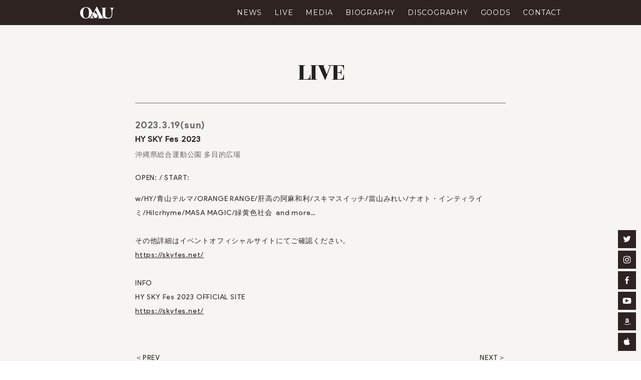

--- FILE ---
content_type: text/html; charset=UTF-8
request_url: https://oau-tc.com/live/hy-sky-fes-2023/
body_size: 5428
content:

<!DOCTYPE html>
<html lang="ja" dir="ltr">
<head>
<meta charset="UTF-8">
<title>HY SKY Fes 2023 | OAU（OVERGROUND ACOUSTIC UNDERGROUND）</title>
<link rel="icon" href="https://oau-tc.com/wp-content/themes/OAU2021/img/favicon.ico">
  
<meta http-equiv="X-UA-Compatible" content="IE=edge,chrome=1">
<meta name="viewport" content="width=device-width, initial-scale=1, minimum-scale=1.0, maximum-scale=10.0, user-scalable=yes">
<meta name="description" content="OAU（OVERGROUND ACOUSTIC UNDERGROUND）オーヴァーグラウンド・アコースティック・アンダーグラウンド　オフィシャルサイト">
<meta name="format-detection" content="telephone=no">

<meta property="og:title" content="OAU（OVERGROUND ACOUSTIC UNDERGROUND）">
<meta property="og:description" content="OAU（OVERGROUND ACOUSTIC UNDERGROUND）オーヴァーグラウンド・アコースティック・アンダーグラウンド　オフィシャルサイト">
<meta property="og:type" content="website">
<meta property="og:url" content="https://oau-tc.com">

<meta name="twitter:card" content="summary_large_image">
<meta name="twitter:site" content="https://oau-tc.com/">
<meta property="og:title" content="OAU（OVERGROUND ACOUSTIC UNDERGROUND）">
<meta name="twitter:description" content="OAU（OVERGROUND ACOUSTIC UNDERGROUND）オーヴァーグラウンド・アコースティック・アンダーグラウンド　オフィシャルサイト">

<meta property="og:image" content="https://oau-tc.com/wp-content/uploads/2023/02/oau_2023.jpg">
<meta name="twitter:image" content="https://oau-tc.com/wp-content/uploads/2023/02/oau_2023.jpg">

 <meta name='robots' content='max-image-preview:large' />
<link rel='dns-prefetch' href='//s.w.org' />
		<!-- This site uses the Google Analytics by MonsterInsights plugin v9.11.1 - Using Analytics tracking - https://www.monsterinsights.com/ -->
							<script src="//www.googletagmanager.com/gtag/js?id=G-RRHH9RXZ5W"  data-cfasync="false" data-wpfc-render="false" type="text/javascript" async></script>
			<script data-cfasync="false" data-wpfc-render="false" type="text/javascript">
				var mi_version = '9.11.1';
				var mi_track_user = true;
				var mi_no_track_reason = '';
								var MonsterInsightsDefaultLocations = {"page_location":"https:\/\/oau-tc.com\/live\/hy-sky-fes-2023\/"};
								if ( typeof MonsterInsightsPrivacyGuardFilter === 'function' ) {
					var MonsterInsightsLocations = (typeof MonsterInsightsExcludeQuery === 'object') ? MonsterInsightsPrivacyGuardFilter( MonsterInsightsExcludeQuery ) : MonsterInsightsPrivacyGuardFilter( MonsterInsightsDefaultLocations );
				} else {
					var MonsterInsightsLocations = (typeof MonsterInsightsExcludeQuery === 'object') ? MonsterInsightsExcludeQuery : MonsterInsightsDefaultLocations;
				}

								var disableStrs = [
										'ga-disable-G-RRHH9RXZ5W',
									];

				/* Function to detect opted out users */
				function __gtagTrackerIsOptedOut() {
					for (var index = 0; index < disableStrs.length; index++) {
						if (document.cookie.indexOf(disableStrs[index] + '=true') > -1) {
							return true;
						}
					}

					return false;
				}

				/* Disable tracking if the opt-out cookie exists. */
				if (__gtagTrackerIsOptedOut()) {
					for (var index = 0; index < disableStrs.length; index++) {
						window[disableStrs[index]] = true;
					}
				}

				/* Opt-out function */
				function __gtagTrackerOptout() {
					for (var index = 0; index < disableStrs.length; index++) {
						document.cookie = disableStrs[index] + '=true; expires=Thu, 31 Dec 2099 23:59:59 UTC; path=/';
						window[disableStrs[index]] = true;
					}
				}

				if ('undefined' === typeof gaOptout) {
					function gaOptout() {
						__gtagTrackerOptout();
					}
				}
								window.dataLayer = window.dataLayer || [];

				window.MonsterInsightsDualTracker = {
					helpers: {},
					trackers: {},
				};
				if (mi_track_user) {
					function __gtagDataLayer() {
						dataLayer.push(arguments);
					}

					function __gtagTracker(type, name, parameters) {
						if (!parameters) {
							parameters = {};
						}

						if (parameters.send_to) {
							__gtagDataLayer.apply(null, arguments);
							return;
						}

						if (type === 'event') {
														parameters.send_to = monsterinsights_frontend.v4_id;
							var hookName = name;
							if (typeof parameters['event_category'] !== 'undefined') {
								hookName = parameters['event_category'] + ':' + name;
							}

							if (typeof MonsterInsightsDualTracker.trackers[hookName] !== 'undefined') {
								MonsterInsightsDualTracker.trackers[hookName](parameters);
							} else {
								__gtagDataLayer('event', name, parameters);
							}
							
						} else {
							__gtagDataLayer.apply(null, arguments);
						}
					}

					__gtagTracker('js', new Date());
					__gtagTracker('set', {
						'developer_id.dZGIzZG': true,
											});
					if ( MonsterInsightsLocations.page_location ) {
						__gtagTracker('set', MonsterInsightsLocations);
					}
										__gtagTracker('config', 'G-RRHH9RXZ5W', {"forceSSL":"true","link_attribution":"true"} );
										window.gtag = __gtagTracker;										(function () {
						/* https://developers.google.com/analytics/devguides/collection/analyticsjs/ */
						/* ga and __gaTracker compatibility shim. */
						var noopfn = function () {
							return null;
						};
						var newtracker = function () {
							return new Tracker();
						};
						var Tracker = function () {
							return null;
						};
						var p = Tracker.prototype;
						p.get = noopfn;
						p.set = noopfn;
						p.send = function () {
							var args = Array.prototype.slice.call(arguments);
							args.unshift('send');
							__gaTracker.apply(null, args);
						};
						var __gaTracker = function () {
							var len = arguments.length;
							if (len === 0) {
								return;
							}
							var f = arguments[len - 1];
							if (typeof f !== 'object' || f === null || typeof f.hitCallback !== 'function') {
								if ('send' === arguments[0]) {
									var hitConverted, hitObject = false, action;
									if ('event' === arguments[1]) {
										if ('undefined' !== typeof arguments[3]) {
											hitObject = {
												'eventAction': arguments[3],
												'eventCategory': arguments[2],
												'eventLabel': arguments[4],
												'value': arguments[5] ? arguments[5] : 1,
											}
										}
									}
									if ('pageview' === arguments[1]) {
										if ('undefined' !== typeof arguments[2]) {
											hitObject = {
												'eventAction': 'page_view',
												'page_path': arguments[2],
											}
										}
									}
									if (typeof arguments[2] === 'object') {
										hitObject = arguments[2];
									}
									if (typeof arguments[5] === 'object') {
										Object.assign(hitObject, arguments[5]);
									}
									if ('undefined' !== typeof arguments[1].hitType) {
										hitObject = arguments[1];
										if ('pageview' === hitObject.hitType) {
											hitObject.eventAction = 'page_view';
										}
									}
									if (hitObject) {
										action = 'timing' === arguments[1].hitType ? 'timing_complete' : hitObject.eventAction;
										hitConverted = mapArgs(hitObject);
										__gtagTracker('event', action, hitConverted);
									}
								}
								return;
							}

							function mapArgs(args) {
								var arg, hit = {};
								var gaMap = {
									'eventCategory': 'event_category',
									'eventAction': 'event_action',
									'eventLabel': 'event_label',
									'eventValue': 'event_value',
									'nonInteraction': 'non_interaction',
									'timingCategory': 'event_category',
									'timingVar': 'name',
									'timingValue': 'value',
									'timingLabel': 'event_label',
									'page': 'page_path',
									'location': 'page_location',
									'title': 'page_title',
									'referrer' : 'page_referrer',
								};
								for (arg in args) {
																		if (!(!args.hasOwnProperty(arg) || !gaMap.hasOwnProperty(arg))) {
										hit[gaMap[arg]] = args[arg];
									} else {
										hit[arg] = args[arg];
									}
								}
								return hit;
							}

							try {
								f.hitCallback();
							} catch (ex) {
							}
						};
						__gaTracker.create = newtracker;
						__gaTracker.getByName = newtracker;
						__gaTracker.getAll = function () {
							return [];
						};
						__gaTracker.remove = noopfn;
						__gaTracker.loaded = true;
						window['__gaTracker'] = __gaTracker;
					})();
									} else {
										console.log("");
					(function () {
						function __gtagTracker() {
							return null;
						}

						window['__gtagTracker'] = __gtagTracker;
						window['gtag'] = __gtagTracker;
					})();
									}
			</script>
							<!-- / Google Analytics by MonsterInsights -->
		<link rel='stylesheet' id='wp-block-library-css'  href='https://oau-tc.com/wp-includes/css/dist/block-library/style.min.css?ver=5.8.12' type='text/css' media='all' />
<link rel='stylesheet' id='oau-css'  href='https://oau-tc.com/wp-content/themes/OAU2021/assets/css/common.css?ver=5.8.12' type='text/css' media='all' />
<link rel='stylesheet' id='oau2-css'  href='https://oau-tc.com/wp-content/themes/OAU2021/assets/css/style.css?ver=5.8.12' type='text/css' media='all' />
<script type='text/javascript' src='https://oau-tc.com/wp-content/plugins/google-analytics-for-wordpress/assets/js/frontend-gtag.min.js?ver=9.11.1' id='monsterinsights-frontend-script-js'></script>
<script data-cfasync="false" data-wpfc-render="false" type="text/javascript" id='monsterinsights-frontend-script-js-extra'>/* <![CDATA[ */
var monsterinsights_frontend = {"js_events_tracking":"true","download_extensions":"doc,pdf,ppt,zip,xls,docx,pptx,xlsx","inbound_paths":"[{\"path\":\"\\\/go\\\/\",\"label\":\"affiliate\"},{\"path\":\"\\\/recommend\\\/\",\"label\":\"affiliate\"}]","home_url":"https:\/\/oau-tc.com","hash_tracking":"false","v4_id":"G-RRHH9RXZ5W"};/* ]]> */
</script>
<link rel="https://api.w.org/" href="https://oau-tc.com/wp-json/" /><link rel="canonical" href="https://oau-tc.com/live/hy-sky-fes-2023/" />
<link rel='shortlink' href='https://oau-tc.com/?p=767' />
<link rel="alternate" type="application/json+oembed" href="https://oau-tc.com/wp-json/oembed/1.0/embed?url=https%3A%2F%2Foau-tc.com%2Flive%2Fhy-sky-fes-2023%2F" />
<link rel="alternate" type="text/xml+oembed" href="https://oau-tc.com/wp-json/oembed/1.0/embed?url=https%3A%2F%2Foau-tc.com%2Flive%2Fhy-sky-fes-2023%2F&#038;format=xml" />
<meta name="Description" content="オーヴァーグラウンド・アコースティック・アンダーグラウンドオフィシャルサイト">
<meta name="Keywords" content="OVERGROUND ACOUSTIC UNDERGROUND,オーバーグラウンドアコースティックアンダーグラウンド">
	
<link href="//fonts.googleapis.com/css?family=Product+Sans%7CMontserrat%7CRozha+One" rel="stylesheet">
<link href="//cdn.jsdelivr.net/gh/kenwheeler/slick@1.8.1/slick/slick.css" rel="stylesheet">
<link href="//cdn.jsdelivr.net/gh/kenwheeler/slick@1.8.1/slick/slick-theme.css" rel="stylesheet">
<link href="https://oau-tc.com/wp-content/themes/OAU2021/css/style.css?ver=20230222175313" rel="stylesheet">


</head>

<body class="single single-live postid-767 lower live">



<header id="header" class="close">

	<div class="inner">

		<h1 class="siteTitle"><a href="https://oau-tc.com/">OAU(OVERGROUND ACOUSTIC UNDERGROUND)</a></h1>
		
		<div id="nav-btn"><span></span></div>

		<nav id="nav">
			<ul class="globalNav">
				<li><a href="https://oau-tc.com/info/">NEWS</a></li>
				<li><a href="https://oau-tc.com/live/">LIVE</a></li>
        <li><a href="https://oau-tc.com/media/">MEDIA</a></li>
				<li><a href="https://oau-tc.com/biography/">BIOGRAPHY</a></li>
				<li><a href="https://oau-tc.com/disco/">DISCOGRAPHY</a></li>
				<li><a href="http://tacticsrecords.shop-pro.jp/?mode=grp&gid=170409&sort=n" target="_blank">GOODS</a></li>
				<li><a href="mailto:oau@tc-tc.com">CONTACT</a></li>
			</ul>

			<ul class="snsNav">
        <li><a href="https://twitter.com/tacticsrecords" target="_blank"><img src="https://oau-tc.com/wp-content/themes/OAU2021/img/2_twi.svg" alt="twitter"/></a></li>

        <li><a href="http://instagram.com/OAU.jp" target="_blank"><img src="https://oau-tc.com/wp-content/themes/OAU2021/img/4_ins.svg" alt="instagram"/></a></li>

        <li><a href="https://www.facebook.com/OAU.jp" target="_blank"><img src="https://oau-tc.com/wp-content/themes/OAU2021/img/1_fb.svg" alt="facebook"/></a></li>

        <li><a href="https://www.youtube.com/user/OAUchannel" target="_blank"><img src="https://oau-tc.com/wp-content/themes/OAU2021/img/3_yt.svg" alt="youtube"/></a></li>

        <li><a href="http://www.amazon.co.jp/OVERGROUND-ACOUSTIC-UNDERGROUND/e/B002E3HOHS" target="_blank"><img src="https://oau-tc.com/wp-content/themes/OAU2021/img/5_ama.svg" alt="amazon"/></a></li>

        <li><a href="https://itunes.apple.com/jp/artist/overground-acoustic-underground/id122930871" target="_blank"><img src="https://oau-tc.com/wp-content/themes/OAU2021/img/6_apple.svg" alt="apple"/></a></li>
      </ul>
		</nav><!-- //#nav -->

	</div>

</header><!-- //#header -->
  
  
<ul class="snsNav_fixed">
  <li><a href="https://twitter.com/tacticsrecords" target="_blank"><img src="https://oau-tc.com/wp-content/themes/OAU2021/img/2_twi.svg" alt="twitter"/></a></li>

  <li><a href="http://instagram.com/OAU.jp" target="_blank"><img src="https://oau-tc.com/wp-content/themes/OAU2021/img/4_ins.svg" alt="instagram"/></a></li>

  <li><a href="https://www.facebook.com/OAU.jp" target="_blank"><img src="https://oau-tc.com/wp-content/themes/OAU2021/img/1_fb.svg" alt="facebook"/></a></li>

  <li><a href="https://www.youtube.com/user/OAUchannel" target="_blank"><img src="https://oau-tc.com/wp-content/themes/OAU2021/img/3_yt.svg" alt="youtube"/></a></li>

  <li><a href="http://www.amazon.co.jp/OVERGROUND-ACOUSTIC-UNDERGROUND/e/B002E3HOHS" target="_blank"><img src="https://oau-tc.com/wp-content/themes/OAU2021/img/5_ama.svg" alt="amazon"/></a></li>

  <li><a href="https://itunes.apple.com/jp/artist/overground-acoustic-underground/id122930871" target="_blank"><img src="https://oau-tc.com/wp-content/themes/OAU2021/img/6_apple.svg" alt="apple"/></a></li>
</ul>


<div class="wrapper">

<section id="news_block" class="top_cnt_sec">

	<h3 class="sectionTitle">LIVE</h3>

	<ul class="post_list">
    		<li>
            <div class="livedate">2023.3.19(sun)</div>
      <div class="title">HY SKY Fes 2023</div>
      <div class="place">沖縄県総合運動公園 多目的広場</div>
      <div class="desc">
        <p class="open_start">OPEN: / START:</p>
        <div class="live_entry">
        <p>w/HY/青山テルマ/ORANGE RANGE/肝高の阿麻和利/スキマスイッチ/當山みれい/ナオト・インティライミ/Hilcrhyme/MASA MAGIC/緑黄色社会  and more&#8230;<br />
　<br />
その他詳細はイベントオフィシャルサイトにてご確認ください。<br />
<a href="https://skyfes.net/">https://skyfes.net/</a><br />
　<br />
INFO<br />
HY SKY Fes 2023 OFFICIAL SITE<br />
<a href="https://skyfes.net/">https://skyfes.net/</a></p>
        </div>
      </div>
    </li>
    	</ul>

          <div class="pager single">
      <a class="next" href="https://oau-tc.com/live/%e4%b8%ad%e6%b4%a5%e5%b7%9d-the-solar-budokan-2022/" rel="prev">NEXT</a>      <a class="prev" href="https://oau-tc.com/live/%e6%b5%85%e8%8d%89%e3%82%b8%e3%83%b3%e3%82%bf2022%e3%83%ac%e3%82%b3%e7%99%ba%e2%9a%a1%ef%b8%8f%e7%b4%85%e7%99%bd%e9%9b%b7%e9%9b%bb%e2%9a%a1%ef%b8%8f%e3%82%a2%e3%83%8a%e3%83%ad%e3%82%b03%e3%82%bf/" rel="next">PREV</a>    </div>
    
  
  <div class="sort_block">
    <h5>SORT / 開催月で絞り込み</h5>
    <div class="sort_list">
      <label>
        <select name="archive-dropdown" onChange='document.location.href=this.options[this.selectedIndex].value;'> 
          <option value="">Select Month</option> 
                    <option value="https://oau-tc.com/live/month/2024%e5%b9%b46%e6%9c%88/">2024年6月</option>

                  <option value="https://oau-tc.com/live/month/2024%e5%b9%b43%e6%9c%88/">2024年3月</option>

                  <option value="https://oau-tc.com/live/month/2023%e5%b9%b412%e6%9c%88/">2023年12月</option>

                  <option value="https://oau-tc.com/live/month/2023%e5%b9%b411%e6%9c%88/">2023年11月</option>

                  <option value="https://oau-tc.com/live/month/2023%e5%b9%b410%e6%9c%88/">2023年10月</option>

                  <option value="https://oau-tc.com/live/month/2023%e5%b9%b47%e6%9c%88/">2023年7月</option>

                  <option value="https://oau-tc.com/live/month/2023%e5%b9%b46%e6%9c%88/">2023年6月</option>

                  <option value="https://oau-tc.com/live/month/2023%e5%b9%b45%e6%9c%88/">2023年5月</option>

                  <option value="https://oau-tc.com/live/month/2023%e5%b9%b44%e6%9c%88/">2023年4月</option>

                  <option value="https://oau-tc.com/live/month/2023%e5%b9%b43%e6%9c%88/">2023年3月</option>

                  <option value="https://oau-tc.com/live/month/2023%e5%b9%b42%e6%9c%88/">2023年2月</option>

                  <option value="https://oau-tc.com/live/month/2023%e5%b9%b41%e6%9c%88/">2023年1月</option>

                  <option value="https://oau-tc.com/live/month/2022%e5%b9%b412%e6%9c%88/">2022年12月</option>

                  <option value="https://oau-tc.com/live/month/2022%e5%b9%b49%e6%9c%88/">2022年9月</option>

                  <option value="https://oau-tc.com/live/month/2022%e5%b9%b44%e6%9c%88/">2022年4月</option>

                  <option value="https://oau-tc.com/live/month/2022%e5%b9%b43%e6%9c%88/">2022年3月</option>

                  <option value="https://oau-tc.com/live/month/2022%e5%b9%b42%e6%9c%88/">2022年2月</option>

                  <option value="https://oau-tc.com/live/month/2021-12/">2021年12月</option>

                  <option value="https://oau-tc.com/live/month/2022-01/">2022年1月</option>

                  <option value="https://oau-tc.com/live/month/2021-11/">2021年11月</option>

                </select>
      </label>
    </div>
  </div><!-- //.sort_block -->

</section><!-- //#news_block -->

</div><!-- //.wrapper -->

<footer id="footer">

	<h4>
		<a href="https://oau-tc.com/">
			<img src="https://oau-tc.com/wp-content/themes/OAU2021/img/oau_logo_w.svg" alt="OAU(OVERGROUND ACOUSTIC UNDERGROUND)">
		</a>
	</h4>
	<ul class="snsNav">
    <li><a href="https://twitter.com/tacticsrecords" target="_blank"><img src="https://oau-tc.com/wp-content/themes/OAU2021/img/2_twi.svg" alt="twitter"/></a></li>
    
    <li><a href="http://instagram.com/OAU.jp" target="_blank"><img src="https://oau-tc.com/wp-content/themes/OAU2021/img/4_ins.svg" alt="instagram"/></a></li>
    
		<li><a href="https://www.facebook.com/OAU.jp" target="_blank"><img src="https://oau-tc.com/wp-content/themes/OAU2021/img/1_fb.svg" alt="facebook"/></a></li>
		
		<li><a href="https://www.youtube.com/user/OAUchannel" target="_blank"><img src="https://oau-tc.com/wp-content/themes/OAU2021/img/3_yt.svg" alt="youtube"/></a></li>
		
		<li><a href="http://www.amazon.co.jp/OVERGROUND-ACOUSTIC-UNDERGROUND/e/B002E3HOHS" target="_blank"><img src="https://oau-tc.com/wp-content/themes/OAU2021/img/5_ama.svg" alt="amazon"/></a></li>
    
		<li><a href="https://itunes.apple.com/jp/artist/overground-acoustic-underground/id122930871" target="_blank"><img src="https://oau-tc.com/wp-content/themes/OAU2021/img/6_apple.svg" alt="apple"/></a></li>
	</ul>
	<p class="copyright">
		2026&copy;TACTICS RECORDS. ALL RIGHTS RESERVED.
	</p>
</footer>

<script src="//code.jquery.com/jquery-1.11.0.min.js"></script>
<script src="//cdn.jsdelivr.net/gh/kenwheeler/slick@1.8.1/slick/slick.min.js"></script>
<script src="https://oau-tc.com/wp-content/themes/OAU2021/js/oau2021.js"></script>

</body>
</html>

--- FILE ---
content_type: text/css
request_url: https://oau-tc.com/wp-content/themes/OAU2021/assets/css/style.css?ver=5.8.12
body_size: 3914
content:
@charset "UTF-8";
@import url('https://fonts.googleapis.com/css?family=Montserrat:400,700');

@import url(../css/common.css);
.fade {
  -webkit-transition: 0.3s ease-in-out;
  -moz-transition: 0.3s ease-in-out;
  -o-transition: 0.3s ease-in-out;
  transition: 0.3s ease-in-out;
}

body {
  font-family: Montserrat, "ヒラギノ角ゴ Pro W3", "Hiragino Kaku Gothic Pro", "メイリオ", Meiryo, sans-serif;
  -webkit-font-smoothing: antialiased;
  font-smoothing: antialiased;
  -moz-osx-font-smoothing: grayscale;

}

a {
  text-decoration: none;
}
h1 {
  max-width: 1280px;
  margin-left: auto;
  margin-right: auto;
}
h4 {
  max-width: 1280px;
  margin-left: auto;
  margin-right: auto;
  margin-top: 100px;
  margin-bottom: 0px;
}
.kakusing {
  overflow: hidden;
  font-size: 0.1em;
  line-height: 0;
  text-align: center;
  margin-right: auto;
  margin-left: auto;
  max-width: 1280px;

}
.widthing {
  max-width: 1280px;
  display: flex;
  justify-content: center;
  margin-left: auto;
  margin-right: auto;
}
.widthing p {
  margin-left: 10px;
}
.widthing p:first-child {
  margin-left: 0px;
}

.inbox {
  width: 33.33%;
  object-fit: cover;
  margin-bottom: 0px;
}
.titlesp {
  height: 40px;
}
@media screen and (max-width: 640px) {
  .widthing {
    max-width: 100%;
    display: block;
    margin-left: auto;
    margin-right: auto;
  }
  .inbox {
    width: 100%;
    object-fit: cover;
    margin-bottom: 10px;
  }
  .widthing p {
    margin-left: 0px;
  }
  .widthing p:first-child {
    margin-left: 0px;
  }
}


header {
  width: 100%;
  /*
  max-width: 1280px;
  */
  margin: 0 auto;
  background-size: cover;
  text-align: center;
  position: relative;
  overflow: hidden;
}
header a:link {
  color: #fff;
  text-decoration: none;
}
header a:visited {
  color: #fff;
  text-decoration: underline;
}
header a:hover {
  color: #fff;
  text-decoration: none;
}
@media screen and (max-width: 1100px) {
  header {
    text-align: left;
  }
  header ul {
    padding-left: 35px;
  }
}

@media screen and (max-width: 640px) {
  header {
    margin-top: 0px;
    text-align: left;
  }
  .titlesp {
    height: 34px;
  }
  header ul {
    padding-left: 0px;
  }
}
@media screen and (max-width: 470px) {
  header {
    margin-top: 48px;
  }
  .titlesp {
    height: 24px;
  }
  header ul {
    padding-left: 0px;
  }
}
header img {
  display: block;
}
header nav.large {
  width: 100%;
  height: 50px;
  position: fixed;
  font-weight: 400;
  /*
  max-width: 1280px;
  */
  z-index: 2;
  top: 0;
  /*
  left: 50%;
  margin-left: -50%;
  */
  transition: all 300ms 0s ease;
}
header nav.large li {
  display: inline-block;
  line-height: 50px;
  margin-right: 20px;
  font-family: Montserrat;
  font-size: 12px;
  color: #323232;
}
header nav.large ul{
  margin-left: 0px;
}
header div.kakusi780{
  display: none;
}
header nav.large li:hover {
  filter: progid:DXImageTransform.Microsoft.Alpha(Opacity=60);
  opacity: 0.6;
  -webkit-transition: 0.3s ease-in-out;
  -moz-transition: 0.3s ease-in-out;
  -o-transition: 0.3s ease-in-out;
  transition: 0.3s ease-in-out;
}
header nav.large li:last-child {
  margin-right: 0;
}
header .fix {
  -moz-box-shadow: 0px 3px 8px rgba(0, 0, 0, 0.25);
  -webkit-box-shadow: 0px 3px 8px rgba(0, 0, 0, 0.25);
  box-shadow: 0px 3px 8px rgba(0, 0, 0, 0.25);
  z-index: 9999;
  background: #000;
}
header .fix a:link {
  color: #ffffff;
  text-decoration: none;
}
header .fix a:visited {
  color: #ffffff;
  text-decoration: none;
}
header .fix a:hover {
  color: #323232;
  text-decoration: none;
}
header ul.social_ic {
  position: absolute;
  height: 50px;
  z-index: 2;
  top: 14px;
  right: 20px;
}
header ul.social_ic li {
  display: inline-block;
  margin-right: 12px;
  vertical-align: top;
}
header ul.social_ic li:hover {
  filter: progid:DXImageTransform.Microsoft.Alpha(Opacity=60);
  opacity: 0.6;
  -webkit-transition: 0.3s ease-in-out;
  -moz-transition: 0.3s ease-in-out;
  -o-transition: 0.3s ease-in-out;
  transition: 0.3s ease-in-out;
}
header ul.social_ic li:last-child {
  margin-right: 0;
}
header .btn_menu {
  position: fixed;
  display: none;
  top: 18px;
  right: 20px;
  width: 20px;
  height: 20px;
  z-index: 2;
  background: url(../img/btn_menu.svg) no-repeat;
  cursor: pointer;
}
header .btn_menu:hover {
  /*
  background: url(../img/btn_menu_on.png) no-repeat;
  */
}
header .sub_menu {
  -moz-box-shadow: 0px 3px 8px rgba(0, 0, 0, 0.25);
  -webkit-box-shadow: 0px 3px 8px rgba(0, 0, 0, 0.25);
  box-shadow: 0px 3px 8px rgba(0, 0, 0, 0.25);
  background: #000;
  width: 100%;
  height: 150px;
  position: fixed;
  font-weight: 400;
  margin-left: -50%;
  z-index: 2;
  top: 0;
  left: 50%;
  text-align: center;
}
header .sub_menu a:link {
  color: #ffffff;
  text-decoration: none;
}
header .sub_menu a:visited {
  color: #ffffff;
  text-decoration: none;
}
header .sub_menu a:hover {
  color: #323232;
  text-decoration: none;
}
header .sub_menu nav.small li {
  line-height: 50px;
  display: inline-block;
  margin-left: 14px;
  font-family: Montserrat;
  font-size: 12px;
  color: #ffffff;
  padding-top: 12px;
  padding-bottom: 4px;
}
header .sub_menu nav.small li:first-child {
  margin-left: 0px;
}
header .sub_menu ul.social_ic_s {
  position: relative;
  height: 30px;
  z-index: 2;
  width: 250px;
  margin-left: auto;
  margin-right: auto;
  bottom: 0px;
}
header .sub_menu ul.social_ic_s li {
  display: inline-block;
  margin-right: 11px;
  cursor: pointer;
}
header .sub_menu ul.social_ic_s li:hover {
  filter: progid:DXImageTransform.Microsoft.Alpha(Opacity=60);
  opacity: 0.6;
  -webkit-transition: 0.3s ease-in-out;
  -moz-transition: 0.3s ease-in-out;
  -o-transition: 0.3s ease-in-out;
  transition: 0.3s ease-in-out;
}
header .sub_menu .btn_menu_s {
  background: url(../img/btn_menu_on.svg);
  background-repeat: no-repeat;
  position: absolute;
  top: 20px;
  right: 18px;
  width: 20px;
  height: 20px;
  z-index: 9999;
  cursor: pointer;
}
header .sub_menu .btn_menu_s:hover {
  background: url(../img/btn_menu_on.svg);
  background-repeat: no-repeat;
}
header .sp_menu {
  -moz-box-shadow: 0px 3px 8px rgba(0, 0, 0, 0.25);
  -webkit-box-shadow: 0px 3px 8px rgba(0, 0, 0, 0.25);
  box-shadow: 0px 3px 8px rgba(0, 0, 0, 0.25);
  display: none;
  z-index: 100;
  background: #000;
  width: 100%;
  text-align: center;
  min-height: 50px;
  position: fixed;
  top: 0;
  font-weight: 400;
  font-family: Montserrat;
  overflow: hidden;
}
header .sp_menu a:link {
  color: #ffffff;
  text-decoration: none;
}
header .sp_menu a:visited {
  color: #ffffff;
  text-decoration: none;
}
header .sp_menu a:hover {
  color: #323232;
  text-decoration: none;
}
header .sp_menu p {
  line-height: 30px;
  color: #FFFFFF;
  font-size: 9px;
}
header .sp_menu ul {
  margin: 45px 0 0 0;
}
header .sp_menu ul li {
  font-size: 18px;
  letter-spacing: 0.05em;
  color: #FFFFFF;
  margin: 25px 0 0 0;
}
header .sp_menu ul.social_ic_sp {
  margin: 35px 0;
}
header .sp_menu ul.social_ic_sp li {
  display: inline-block;
  text-align: center;
  font-family: Montserrat;
  color: #FFFFFF;
  font-size: 9px;
  margin-right: 10px;
}
header .sp_menu ul.social_ic_sp li:first-child {
  width: 32px;
}
header .sp_menu ul.social_ic_sp li:nth-child(2) {
  width: 36px;
}
header .sp_menu ul.social_ic_sp li:nth-child(3) {
  width: 39px;
}
header .sp_menu ul.social_ic_sp li:nth-child(4) {
  width: 32px;
}
header .sp_menu ul.social_ic_sp li:nth-child(4) {
  width: 36px;
}
header .sp_menu ul.social_ic_sp li:last-child {
  width: 30px;
  margin-right: 0;
}
header .sp_menu ul.social_ic_sp li img {
  display: inline;
  margin-bottom: 8px;
}

.nonac {
  position: absolute;
  top: 5px;
  right: 5px;
  display: block;
  -webkit-appearance: none;
  appearance: none;
  width: 40px;
  height: 40px;
  vertical-align: middle;
  border: none;
  background: url(../img/btn_menu.svg) center center;
  background-repeat: no-repeat;
  background-size: 20px 13px;
  margin-right: 10px;
  outline: 0;
  box-shadow : none;
}
.nactive {
  -webkit-appearance: none;
  appearance: none;
  display: block;
  width: 40px;
  height: 40px;
  background: url(../img/btn_menu_on.svg) center center;
  background-repeat: no-repeat;
  background-size: 13px 13px;
  outline: 0;
  box-shadow : none;
}

input[type="checkbox"]{
  position: absolute;
  top: 10px;
  right: 5px;
  -webkit-appearance: none;
  appearance: none;
  width: 25px;
  height: 25px;
  vertical-align: middle;
  border: none;
  background: url(../img/btn_menu.svg) center center;
  background-repeat: no-repeat;
  background-size: 20px 13px;
  margin-right: 10px;
  outline: 0;
  box-shadow : none;
}

input[type="checkbox"]:checked {
 /* content: "";
  position: absolute;
  left: 0px;
  top: 0px;
  */
  -webkit-appearance: none;
  appearance: none;
  width: 25px;
  height: 25px;
  background: url(../img/btn_menu_on.svg) center center;
  background-repeat: no-repeat;
  background-size: 13px 13px;
  outline: 0;
  box-shadow : none;
}
/*header #banner {
  position: absolute;
  top: 10%;
  width: 100%;
  text-align: center;
}
header #banner p {
  color: #FFFFFF;
  font-size: 15px;
  margin-bottom: 10px;
  font-family: Montserrat;
  line-height: 130%;
}
header #banner .bn {
  text-align: center;
}
header #banner .bn img {
  display: inline;
}*/
@media screen and (max-width: 900px) {
  header ul.social_ic {
    display: block;
  }
  header .btn_menu {
    display: none;
  }
}
@media screen and (max-width: 780px) {
  header #banner p {
    font-size: 11px;
    margin-bottom: 15px;
  }
  header #banner .bn img {
    width: 108px;
  }
  header nav.large>ul{
    display: none;
    transition: .3s;
  }
  header div.kakusi780{
    display: block;
    font-size: 18px;
    text-align: left;
    color: #FFFFFF;
    height: 20px;
    letter-spacing: 0.1em;
    margin-top: 15px;
    margin-left: 20px;
  }
  header div.kakusi780 img{
    font-size: 18px;
    height: 20px;
  }
  header .btn_menu {
    display: block;
  }
  header ul {
    padding-left: 0px;
  }
}

@media screen and (max-width: 640px) {
  header #banner {
    top: 5%;
  }
  header #banner p {
    font-size: 8px;
  }
  header #banner .bn img {
    width: 80px;
  }
  header .sp_menu {
    display: block;
  }
  header .sub_menu, header nav.large, header .btn_menu {
    display: none;
  }
}
@media screen and (max-width: 470px) {
  header #banner {
    top: 5%;
  }
  header #banner p {
    font-size: 8px;
  }
  header #banner .bn img {
    width: 80px;
  }
  header .sp_menu {
    display: block;
  }
  header .sub_menu, header nav.large, header .btn_menu {
    display: none;
  }
  header .btn_menu {
    display: none;
  }
  header .sp_menu ul{
    padding-left: 0px;
  }
}

section {
  padding-top: 75px;
  text-align: center;
  overflow: hidden;
  *zoom: 1;
}
section h2 {
  font-size: 17px;
  color: #989895;
  font-family: Montserrat;
  line-height: 20px;
}
section h3 {
  /*
  font-size: 80px;
  */
  height: 40px;
  color: #212121;
  font-family: LetterpressHeadline;
  margin-bottom: 45px;
}

#main_banner {
  max-width: 1280px;
  margin: 0 auto;
  padding-top: 10px;
}
#main_banner ul li {
  width: 100%;
  margin: 0;
  padding: 0;
  position: relative;
}
#main_banner ul li img {
  vertical-align: top;
  width: 100%;
}
#main_banner ul li p {
  position: absolute;
  color: #FFFFFF;
  z-index: 10;
  top: 30%;
  right: 20%;
  line-height: 130%;
  font-family: Montserrat;
  font-size: 20px;
  letter-spacing: 0.1em;
}
@media screen and (max-width: 900px) {
  #main_banner ul li P {
    font-size: 18px;
    right: 15%;
  }

  section{
      padding-top: /*40px*/ 75px;
  }

  section h3{
    height: 40px;
    margin-bottom: 45px;

  }
}
@media screen and (max-width: 780px) {
  #main_banner ul li P {
    font-size: 14px;
    right: 20%;
  }

  section{
      padding-top: 40px;
  }

  section h3{
    height: 40px;
    margin-bottom: 45px;
    margin-top: 10px;
  }
}
@media screen and (max-width: 640px) {
  #main_banner ul li P {
    font-size: 7px;
    right: 10%;
  }

  section{
      padding-top: 40px;
  }

  section h3{
      margin-bottom: 35px;
      /*font-size: 40px;*/
    height: 35px;
  }
}
@media screen and (max-width: 470px) {
  #main_banner ul li P {
    font-size: 7px;
    right: 10%;
  }

  section{
      padding-top: 25px;
  }

  section h3{
    padding-top: 20px;
    padding-bottom: 25px;
    margin-bottom: 0px;
    height: 24px;
  }
}

#movie {
  max-width: 1280px;
  margin-left: auto;
  margin-right: auto;
  margin-bottom: 0;
}
#movie ul {
  overflow: hidden;
  background: #000000;
}
#movie ul li {
  width: 34%;
  height: 100%;
  float: left;
  display: inline;
  line-height: 100%;
  cursor: pointer;
}
#movie ul li img {
  width: 100%;
  height: 100%;
  display: block;
}
#movie ul li:nth-child(3n) {
  width: 32%;
}
#movie .thumb_wrap {
  position: relative;
  overflow: hidden;
}
#movie iframe{
	position: absolute;
	z-index: 1;
	top: 0;
	left: 0;
	width: 100%;
	height: 100%;
}
#movie .play {
  z-index: 1;
  position: absolute;
  top: 0;
  left: 0;
  width: 100%;
  background: url(../img/youtube_play.png);
  background-size: cover;
}
#movie .play:hover {
  background: url(../img/youtube_play_on.png);
  background-size: cover;
}
#movie .v {
  top: 0;
  left: 0;
  width: 100%;
}

@media screen and (max-width: 640px) {
  #movie ul li {
    width: 100%;
  }
  #movie ul li:nth-child(3n) {
    width: 100%;
  }
  #movie h3{
  }
}
@media screen and (max-width: 470px) {
  #movie ul li {
    width: 100%;
  }
  #movie ul li:nth-child(3n) {
    width: 100%;
  }
  #movie h3{

  }
}
#album {
  margin: 0 auto 75px auto;
  max-width: 1240px;
  position: relative;
}
#album ul.link {
  position: absolute;
  top: 84px;
  right: 10%;
  font-family: Montserrat;
  display: flex;
}
#album ul.link li {
  font-size: 17px;
width: 24px;
  color: #323232;
  margin-bottom: 15px;
  margin-right: 22px;
  text-align: left;
}
#album ul.link li:last-child{
  margin-right: 0px;
  position: relative;
  top: -3px;

}
#album ul.link a:link {
  color: #323232;
  text-decoration: none;
}
#album ul.link a:visited {
  color: #323232;
  text-decoration: none;
}
#album ul.link a:hover {
  color: #323232;
  text-decoration: none;
}
@media screen and (max-width: 780px) {
  #album ul.link {
    display: none;
  }
}
#album .wrap {
  max-width: 1240px;
  text-align: center;
}
#album .wrap .cover {
  width: 47%;
  float: left;
  margin-left: 3%;
  display: inline-block;
}
@media screen and (max-width: 780px) {
  #album .wrap .cover {
    display: none;
  }
}
#album .wrap .sb,
#album .wrap .sb2 {
  width: 45%;
  float: right;
  margin-right: 3%;
  display: inline-block;
}
#album .wrap .sb2{
    float: left;
    margin-right: 0;
    margin-left: 3%;
}
@media screen and (max-width: 780px) {
  #album .wrap .sb,
  #album .wrap .sb2{
    width: 100%;
    float: none;
    margin-left: auto;
    margin-right: auto;
  }
}
@media screen and (max-width: 640px) {
  #album h3 {
    /*font-size: 40px;
    height: 35px;*/
  }
}
@media screen and (max-width: 470px) {
  #album h3 {
    /*font-size: 40px;
    height: 24px;*/

  }
}

#live {
  background: #F3F3F3;
}
#live a:link {
  color: #989895;
  text-decoration: underline;
}
#live a:hover {
  color: #989895;
  text-decoration: none;
}
#live a:visited {
  color: #989895;
  text-decoration: underline;
}
#live ul {
  border-top: 1px solid #CBCBCB;
  width: 60%;
  margin-left: 20%;
  margin-right: 20%;
 /* overflow-y: scroll; */
}
#live ul li {
  text-align: left;
  position: relative;
  clear: both;
  line-height: 20px;
  padding: 35px 22px;
  border-bottom: 1px solid #CBCBCB;
}
#live ul li:last-child {
  border-bottom: 0;
}
#live ul li .date {
  font-size: 17px;
  line-height: 150%;
  color: #989895;
  font-family: Montserrat;
}
#live ul li .title {
  font-size: 15px;
  line-height: 150%;
  color: #A69A79;
}
#live ul li .place {
  font-size: 13px;
  line-height: 150%;
  color: #989895;
}
#live ul li .live_entry {
  font-size: 15px;
  color: #323232;
  margin-top: 25px;
  display: none;
}
#live ul li .btn_o {
  position: absolute;
  cursor: pointer;
  right: 3%;
  top: 50px;
  width: 18px;
  height: 34px;
  background: url(../img/arrow_r.gif) no-repeat;
  -webkit-transform: rotate(90deg);
  transform: rotate(90deg);
}
#live ul li .close {
  background: url(../img/arrow_l.gif) no-repeat;
}
#live ul li p {
  margin-bottom: 2em;
}
@media screen and (max-width: 640px) {
  #live h3 {
    /*
    font-size: 40px;
    height: 30px;
    */
  }
  #live ul {
    width: 100%;
    margin-left: auto;
    margin-right: auto;
  }
  #live ul li .btn_o {
    right: 10%;
  }
  #live ul li .date {
    width: 80%;
    font-size: 18px;
  }
  #live ul li .title {
    width: 80%;
  }
  #live ul li .place {
    width: 80%;
  }
}
@media screen and (max-width: 470px) {
  #live h3 {
    /*font-size: 40px;
    height: 24px;*/

  }
  #live ul {
    width: 100%;
    margin-left: auto;
    margin-right: auto;
  }
  #live ul li .btn_o {
    right: 10%;
  }
  #live ul li .date {
    width: 80%;
    font-size: 18px;
  }
  #live ul li .title {
    width: 80%;
  }
  #live ul li .place {
    width: 80%;
  }
}

#news a:link {
  color: #000000;
  text-decoration: underline;
}
#news a:hover {
  color: #000000;
  text-decoration: none;
}
#news a:visited {
  color: #000000;
  text-decoration: underline;
}
#news ul {
  border-top: 1px solid #CBCBCB;
  width: 60%;
  margin-left: 20%;
  margin-right: 20%;
/*  overflow-y: scroll; */
  margin-bottom: 60px;
}
#news ul li {
  text-align: left;
  position: relative;
  clear: both;
  line-height: 20px;
  padding: 35px 22px;
  border-bottom: 1px solid #CBCBCB;
  padding-right: 50px;
}
@media screen and (max-width: 640px){
  #news ul li{
    padding-right: 50px;
  }
}
#news ul li:last-child {
  border-bottom: 0;
}
#news ul li .date {
  font-size: 11px;
  font-family: Montserrat;
  color: #989895;
  margin-bottom: 5px;
}
#news ul li .title {
  font-size: 15px;
  line-height: 150%;
  color: #A69A79;
}
#news ul li .news_entry {
  font-size: 15px;
  color: #323232;
  margin-top: 25px;
  display: none;
}
#news ul li .btn_o {
  position: absolute;
  cursor: pointer;
  right: 3%;
  top: 50px;
  width: 35px;
  height: 19px;
  background: url(../img/arrow_bottom.png) no-repeat;
}
#news ul li .close {
  background: url(../img/arrow_top.png) no-repeat;
}
#news ul li p {
  margin-bottom: 2em;
}
@media screen and (max-width: 640px) {
  #news h3 {
    /*
    font-size: 40px;
    height: 30px;
    */
  }
  #news ul {
    /*
    width: 80%;
    margin-left: 10%;
    margin-right: 10%;
    */
    width: 100%;
    margin-left: auto;
    margin-right: auto;
    margin-right: auto;
  }
}
@media screen and (max-width: 470px) {
  #news h3 {
    /*
    font-size: 40px;
    height: 24px;
    */

  }
  #news ul {
    /*
    width: 80%;
    margin-left: 10%;
    margin-right: 10%;
    */
    width: 100%;
    margin-left: auto;
    margin-right: auto;
  }
}

#bio {
  text-align: center;
  padding-bottom: 60px;
  /*
  background: url(../img/border.jpg) repeat-x bottom;
  */
}
#bio .photo {
  max-width: 824px;
  margin: 0 auto;
}
#bio .member {
  margin-top: 45px;
  font-size: 14px;
  color: #323232;
  line-height: 27px;
  font-family: Montserrat;
}
@media screen and (max-width: 640px) {
  #bio h3 {
    /*
    font-size: 40px;
    height: 30px;
    */
  }
}


@media screen and (max-width: 470px) {
  #bio {
    text-align: center;
    padding-bottom: 30px;
  }
  #bio h3 {
    /*
    font-size: 40px;
    height: 24px;
    */
  }
  #bio .member {
    font-size: 10px;
    line-height: 1.8;
  }
}


#discog {
  position: relative;
  overflow: hidden;
}
#discog h3 {
  /*
  font-size: 40px;
  height: 40px;
  margin-bottom: 15px
  */
}
#discog .wrap {
  height: 250px;
}
#discog ul {
  width: 1400px;
  overflow: hidden;
  margin-left: 15px;
}
#discog ul li {
  float: left;
  margin-right: 15px;
  width: 169px;
}
#discog ul li .sub {
  color: #989895;
  font-size: 11px;
  font-family: Montserrat;
  margin-top: 10px;
}
#discog ul li .title {
  font-size: 12px;
  color: #323232;
  margin-top: 5px;
}
@media screen and (max-width: 640px) {
  #discog h3 {
    /*font-size: 40px;
    height: 30px;
    */
  }
  #discog .title {
    font-size: 80%;
  }
}
@media screen and (max-width: 470px) {
  #discog h3 {
    /*
    font-size: 40px;
    font-size: 20px;
    height: 24px;
    padding-bottom: 0px;
    */


  }
  #discog .title {
    font-size: 80%;
  }
}

.slider {
  margin: 0 -15px;
  position: absolute;
  left: 0;
}

footer {
  color: #323232;
  font-size: 11px;
  font-family: Montserrat;
  text-align: center;
  padding: 120px 0 20px;
}
@media screen and (max-width: 640px) {
footer {
  padding: 80px 0 20px;
}
}


--- FILE ---
content_type: text/css
request_url: https://oau-tc.com/wp-content/themes/OAU2021/css/style.css?ver=20230222175313
body_size: 4422
content:
@charset "UTF-8";
html, body, div, span, applet, object, iframe, h1, h2, h3, h4, h5, h6, p, blockquote, pre, a, abbr, acronym, address, big, cite, code, del, dfn, em, img, ins, kbd, q, s, samp, small, strike, strong, sub, sup, tt, var, b, u, i, center, dl, dt, dd, ol, ul, li, fieldset, form, label, legend, table, caption, tbody, tfoot, thead, tr, th, td, article, aside, canvas, details, embed, figure, figcaption, footer, header, hgroup, menu, nav, output, ruby, section, summary, time, mark, audio, video {
  margin: 0;
  padding: 0;
  border: 0;
  font: inherit;
  font-size: 100%;
  vertical-align: baseline; }

html {
  line-height: 1; }

ol, ul {
  list-style: none; }

table {
  border-collapse: collapse;
  border-spacing: 0; }

caption, th, td {
  text-align: left;
  font-weight: normal;
  vertical-align: middle; }

q, blockquote {
  quotes: none; }
q:before, q:after, blockquote:before, blockquote:after {
  content: "";
  content: none; }

a img {
  border: none; }

article, aside, details, figcaption, figure, footer, header, hgroup, main, menu, nav, section, summary {
  display: block; }

@-webkit-keyframes opacity_in {
  0% {
    opacity: 0; }
  100% {
    opacity: 1; } }
@-moz-keyframes opacity_in {
  0% {
    opacity: 0; }
  100% {
    opacity: 1; } }
@keyframes opacity_in {
  0% {
    opacity: 0; }
  100% {
    opacity: 1; } }
/* style */
html {
  animation: opacity_in .6s linear; }

body {
  font-family: 'Product Sans','游ゴシック体','Yu Gothic',YuGothic,'ヒラギノ角ゴシック Pro','Hiragino Kaku Gothic Pro','Roboto','Droid Sans',sans-serif;
  -webkit-font-smoothing: subpixel-antialiased;
  -moz-osx-font-smoothing: grayscale;
  color: #2e2421;
  letter-spacing: .05em; }

*, *:before, *:after {
  -moz-box-sizing: border-box;
  -webkit-box-sizing: border-box;
  box-sizing: border-box; }

a {
  text-decoration: none;
  color: #2e2421;
  word-break: break-all; }

img {
  max-width: 100%;
  height: auto;
  max-height: 100%;
  vertical-align: bottom; }

@media (max-width: 480px) {
  .pc {
    display: none; } }

.sp {
  display: none; }
@media (max-width: 480px) {
  .sp {
    display: block; } }

.keyColor {
  color: #2e2421; }

.fadeUp {
  opacity: 0;
  -moz-transform: translate(0, 30px);
  -ms-transform: translate(0, 30px);
  -webkit-transform: translate(0, 30px);
  transform: translate(0, 30px); }

.fadeUp.fadeIn {
  opacity: 1;
  -moz-transform: translate(0, 0);
  -ms-transform: translate(0, 0);
  -webkit-transform: translate(0, 0);
  transform: translate(0, 0);
  -moz-transition: all 0.2s linear;
  -o-transition: all 0.2s linear;
  -webkit-transition: all 0.2s linear;
  transition: all 0.2s linear; }

#intro {
  width: 100%;
  height: 100%;
  background: #f6f5f1;
  position: fixed;
  top: 0;
  left: 0;
  box-shadow: 0px 0px 150px 0px rgba(35, 24, 21, 0.25) inset;
  z-index: 1000; }
#intro img {
  position: relative;
  top: 50%;
  left: 50%;
  -moz-transform: translate(-50%, -50%);
  -ms-transform: translate(-50%, -50%);
  -webkit-transform: translate(-50%, -50%);
  transform: translate(-50%, -50%);
  width: 100px; }

#header {
  width: 100%;
  height: 50px;
  background: rgba(35, 24, 21, 0.95);
  position: fixed;
  top: 0;
  left: 0;
  z-index: 999;
  /* //.inner */ }
#header .inner {
  width: 100%;
  padding: 13px 20px;
  max-width: 1000px;
  margin: 0 auto; }
#header .inner .siteTitle {
  width: 67px;
  float: left;
  position: relative;
  z-index: 999; }
#header .inner .siteTitle a {
  display: block;
  width: 67px;
  height: 24px;
  background: url(../img/header_logo.svg) 0 0 no-repeat;
  background-size: 100%;
  text-indent: -9999px; }
#header .inner #nav {
  display: inline-block;
  float: right; }
#header .inner #nav .globalNav li {
  display: inline-block;
  margin-left: 20px; }
#header .inner #nav .globalNav li a {
  font-family: Montserrat;
  color: #fff;
  font-size: 14px;
  line-height: 24px; }
#header .inner #nav .globalNav li a:hover {
  color: #A69A79; }
#header .inner #nav .snsNav {
  display: none; }
@media (max-width: 750px) {
  #header .inner #nav {
    width: 100%;
    height: 100%;
    text-align: center;
    background: rgba(35, 24, 21, 0.95);
    position: fixed;
    top: 0;
    left: 0;
    visibility: hidden;
    opacity: 0;
    z-index: 99;
    -moz-transition: all 0.2s linear;
    -o-transition: all 0.2s linear;
    -webkit-transition: all 0.2s linear;
    transition: all 0.2s linear; }
  #header .inner #nav .globalNav {
    padding: 80px 0 80px; }
  #header .inner #nav .globalNav li {
    display: block;
    margin-left: 0;
    border-top: 1px #666 dotted; }
  #header .inner #nav .globalNav li:last-child {
    border-bottom: 1px #666 dotted; }
  #header .inner #nav .globalNav li a {
    font-size: 20px;
    line-height: 50px;
    display: block; }
  #header .inner #nav .snsNav {
    display: block;
    letter-spacing: -.4em;
    text-align: center; }
  #header .inner #nav .snsNav li {
    display: inline-block;
    letter-spacing: normal;
    margin: 0 7px; }
  #header .inner #nav .snsNav li a img {
    width: 35px;
    height: 35px; } }
@media (max-width: 750px) and (max-width: 480px) {
  #header .inner #nav .snsNav li a img {
    width: 30px;
    height: 30px; } }

#header .inner #nav-btn {
  width: 24px;
  height: 24px;
  position: absolute;
  top: 14px;
  right: 20px;
  z-index: 9999;
  transition: .3s;
  cursor: pointer;
  display: none; }
@media (max-width: 750px) {
  #header .inner #nav-btn {
    display: block; } }
#header .inner #nav-btn span, #header .inner #nav-btn:before, #header .inner #nav-btn:after {
  display: block;
  position: absolute;
  height: 2px;
  width: 100%;
  background: #fff;
  left: 0;
  transition: .2s ease-in-out; }
#header .inner #nav-btn span {
  top: calc(50% - 1px); }
#header .inner #nav-btn:before {
  content: '';
  top: 3px; }
#header .inner #nav-btn:after {
  content: '';
  bottom: 3px; }
#header.open #nav-btn span {
  width: 0; }
#header.open #nav-btn:before {
  top: 11px;
  -moz-transform: rotate(45deg);
  -ms-transform: rotate(45deg);
  -webkit-transform: rotate(45deg);
  transform: rotate(45deg); }
#header.open #nav-btn:after {
  top: 11px;
  -moz-transform: rotate(-45deg);
  -ms-transform: rotate(-45deg);
  -webkit-transform: rotate(-45deg);
  transform: rotate(-45deg); }
#header.open #nav {
  visibility: visible;
  opacity: 1; }

/* //#header */
.wrapper {
  padding-top: 50px;
  width: 100%; }

.catchBlock {
  width: 100%;
  max-width: 1000px;
  margin: 0 auto; }

#top_banner {
  width: 100%;
  max-width: 1000px;
  margin: 0 auto;
  overflow: hidden;
  padding: 20px 0; }
@media (max-width: 750px) {
  #top_banner {
    padding: 15px 0; } }
@media (max-width: 480px) {
  #top_banner {
    padding: 10px 0; } }
#top_banner .top_banner_slide .slick-slide {
  margin-right: 20px; }
@media (max-width: 750px) {
  #top_banner .top_banner_slide .slick-slide {
    margin-right: 15px; } }
@media (max-width: 480px) {
  #top_banner .top_banner_slide .slick-slide {
    margin-right: 10px; } }
#top_banner .top_banner_slide .slick-list {
  margin-right: -20px; }
@media (max-width: 750px) {
  #top_banner .top_banner_slide .slick-list {
    margin-right: -15px; } }
@media (max-width: 480px) {
  #top_banner .top_banner_slide .slick-list {
    margin-right: -10px; } }
#top_banner .top_banner_slide .slick-prev, #top_banner .top_banner_slide .slick-next {
  width: 35px;
  height: 100%;
  z-index: 100; }
#top_banner .top_banner_slide .slick-prev {
  left: 0; }
#top_banner .top_banner_slide .slick-next {
  right: 0; }
#top_banner .top_banner_slide .slick-prev:before, #top_banner .top_banner_slide .slick-next:before {
  font-size: 30px;
  width: 30px; }

/* //#top_banner */
#subscription {
  text-align: center;
  padding: 80px 0 70px;
  background: #eee; }
@media (max-width: 480px) {
  #subscription {
    padding: 30px 0 25px; } }
#subscription dt {
  margin: 0 auto 30px;
  display: inline-block; }
#subscription dt img {
  display: inline-block;
  margin-right: 30px; }
@media (max-width: 480px) {
  #subscription dt img {
    margin-right: 10px; } }
#subscription dt span {
  display: inline-block;
  font-size: 40px;
  font-weight: bold;
  line-height: 60px;
  -moz-transition: all 0.2s linear;
  -o-transition: all 0.2s linear;
  -webkit-transition: all 0.2s linear;
  transition: all 0.2s linear; }
@media (max-width: 750px) {
  #subscription dt span {
    font-size: 28px;
    line-height: 40px; } }
@media (max-width: 480px) {
  #subscription dt span {
    font-size: 20px;
    line-height: 30px; } }
#subscription dt.open span {
  color: #A69A79; }
#subscription dd {
  color: #2e2421;
  padding: 0 30px 20px; }
#subscription dd .subscription_lsit {
  justify-content: center;
  align-items: center;
  position: relative;
  width: 100%;
  margin: 0 auto;
  max-width: 700px;
  text-align: center;
  display: -webkit-box;
  display: -moz-box;
  display: -ms-flexbox;
  display: -webkit-flex;
  display: flex;
  flex-wrap: wrap;
  justify-content: space-between; }
#subscription dd .subscription_lsit li {
  width: 23%;
  margin-bottom: 3%; }
#subscription dd .subscription_lsit li a {
  width: 100%;
  height: 38px;
  display: block;
  text-indent: -9999px;
  background-repeat: no-repeat;
  background-size: cover;
  background-position: center center;
  background-color: #fff;
  border: solid 1px #2e2421;
  border-radius: 19px; }
#subscription dd .subscription_lsit li a:hover {
  border-color: #A69A79; }
#subscription dd .subscription_lsit li a .title {
  display: none; }
@media (max-width: 480px) {
  #subscription dd .subscription_lsit li {
    width: 47%;
    margin-bottom: 5%; } }

/* //#subscription */
.toggleSec dt {
  position: relative;
  cursor: pointer; }
.toggleSec dt .postID {
  width: 0;
  height: 0;
  position: absolute;
  top: -85px;
  left: 0; }
@media (max-width: 480px) {
  .toggleSec dt .postID {
    top: -65px; } }
.toggleSec dd {
  display: none; }

.top_cnt_sec {
  padding: 70px 0; }
.top_cnt_sec:nth-child(odd) {
  background: #f6f5f1;
  position: relative; }
@media (max-width: 480px) {
  .top_cnt_sec {
    padding: 30px 0; } }
.top_cnt_sec .sectionTitle {
  font-family: 'Rozha One', serif;
  font-size: 50px;
  line-height: 1em;
  letter-spacing: -.05em;
  text-align: center;
  margin-bottom: 45px; }
@media (max-width: 480px) {
  .top_cnt_sec .sectionTitle {
    font-size: 36px;
    margin-bottom: 25px; } }
.top_cnt_sec .post_list {
  width: 100%;
  max-width: 800px;
  padding: 0 30px;
  margin: 0 auto;
  text-align: left; }
.top_cnt_sec .post_list li {
  border-top: 1px solid #666;
  padding: 35px 0 40px; }
.top_cnt_sec .post_list li a:hover .title {
  color: #A69A79; }
@media (max-width: 480px) {
  .top_cnt_sec .post_list li {
    padding: 15px 0 20px; } }
.top_cnt_sec .post_list li .date {
  font-size: 11px;
  color: #666;
  letter-spacing: .1em;
  margin-bottom: 5px; }
.top_cnt_sec .post_list li .title {
  font-weight: bold;
  line-height: 1.8em; }
@media (max-width: 480px) {
  .top_cnt_sec .post_list li .title {
    font-size: 14px;
    line-height: 1.2em; } }
.top_cnt_sec .post_list li.open .title {
  color: #A69A79; }
.top_cnt_sec .post_list li .livedate {
  font-size: 18px;
  font-weight: bold;
  color: #666;
  letter-spacing: .1em;
  margin-bottom: 5px; }
@media (max-width: 480px) {
  .top_cnt_sec .post_list li .livedate {
    font-size: 16px;
    font-weight: normal; } }
.top_cnt_sec .post_list li .place {
  font-size: 14px;
  color: #666;
  padding: 10px 0 0; }
@media (max-width: 480px) {
  .top_cnt_sec .post_list li .place {
    font-size: 12px;
    line-height: 1.2em; } }
.top_cnt_sec .post_list li .desc {
  font-size: 14px;
  line-height: 2em;
  padding-top: 25px; }
.top_cnt_sec .post_list li .desc .open_start {
  margin-bottom: 1em; }
@media (max-width: 480px) {
  .top_cnt_sec .post_list li .desc {
    font-size: 12px;
    padding-top: 15px;
    padding-bottom: 30px; } }
.top_cnt_sec .post_list li .desc img {
  display: block;
  max-width: 100%; }
.top_cnt_sec .post_list li .desc a {
  text-decoration: underline; }
.top_cnt_sec .post_list li .desc a:hover {
  text-decoration: none; }

/*  //.top_cnt_sec */
#release_block .release_block_inner {
  text-align: center;
  width: 100%;
  max-width: 800px;
  padding: 0 30px;
  margin: 0 auto; }
@media (min-width: 751px) {
  #release_block .release_block_inner {
    overflow: hidden;
    max-width: 1060px; } }
#release_block .release_block_inner .release_img {
  display: inline-block;
  width: 100%;
  max-width: 540px;
  margin-bottom: 40px; }
@media (min-width: 751px) {
  #release_block .release_block_inner .release_img {
    width: 48%;
    float: left; } }
@media (min-width: 751px) {
  #release_block .release_block_inner .release_desc {
    width: 48%;
    text-align: left;
    float: right; } }
#release_block .release_block_inner .release_title {
  font-size: 26px;
  line-height: 1.2em;
  letter-spacing: .05em;
  color: #A69A79;
  font-weight: bold;
  margin-bottom: 20px; }
@media (max-width: 480px) {
  #release_block .release_block_inner .release_title {
    font-size: 20px; } }
#release_block .release_block_inner .release_meta {
  font-size: 11px;
  color: #666;
  margin-bottom: 20px; }
#release_block .release_block_inner .release_detail {
  font-size: 14px;
  line-height: 2em;
  letter-spacing: .05em;
  width: 100%;
  max-width: 560px;
  margin: 0 auto;
  padding: 20px 0; }
@media (max-width: 480px) {
  #release_block .release_block_inner .release_detail {
    font-size: 12px; } }
#release_block .release_block_inner .release_free {
  text-align: initial;
  font-size: 14px;
  line-height: 2em;
  padding: 20px 0; }
#release_block .release_block_inner .release_free a {
  text-decoration: underline; }
#release_block .release_block_inner .release_free a:hover {
  text-decoration: none; }
#release_block .release_block_inner .release_free strong {
  font-weight: bold; }
@media (max-width: 480px) {
  #release_block .release_block_inner .release_free {
    font-size: 12px; } }

/*  //#release_block */
#movie_block {
  background: #2e2421;
  overflow: hidden; }
#movie_block .movie_list li {
  width: 600px; }
@media (max-width: 750px) {
  #movie_block .movie_list li {
    width: 100%; } }
#movie_block .slick-prev, #movie_block .slick-next {
  width: calc(50% - 300px);
  height: 100%;
  background: #2e2421;
  opacity: .6;
  z-index: 100; }
#movie_block .slick-prev:hover, #movie_block .slick-next:hover {
  opacity: .3; }
#movie_block .slick-prev {
  left: 0; }
#movie_block .slick-next {
  right: 0; }
#movie_block .slick-prev:before, #movie_block .slick-next:before {
  display: none; }

/*  //#movie_block */
.embed-container {
  position: relative;
  padding-bottom: 56.25%;
  height: 0;
  overflow: hidden;
  max-width: 100%; }

.embed-container iframe, .embed-container object, .embed-container embed {
  position: absolute;
  top: 0;
  left: 0;
  width: 100%;
  height: 100%; }

/*  //.embed-container レスポンシブ指定 */
#bio_block .bio_block_inner {
  width: 100%;
  max-width: 1000px;
  text-align: center;
  margin: 0 auto; }
#bio_block .bio_block_inner .bio_img {
  margin-bottom: 40px; }
#bio_block .bio_block_inner .bio_detail {
  font-size: 14px;
  line-height: 2em;
  letter-spacing: .1em;
  font-weight: bold; }
@media (max-width: 480px) {
  #bio_block .bio_block_inner .bio_detail {
    font-size: 12px;
    letter-spacing: .05em; } }

/*  //#bio_block */
#discog_block .discog_block_inner {
  width: 100%;
  max-width: 1060px;
  padding: 0 30px;
  text-align: center;
  margin: 0 auto; }
#discog_block .discog_block_inner .discog_list {
  display: flex;
  flex-wrap: wrap;
  justify-content: space-between;
  text-align: center; }
#discog_block .discog_block_inner .discog_list:after {
  content: "";
  display: block;
  width: 30%; }
#discog_block .discog_block_inner .discog_list li {
  width: 30%;
  vertical-align: top;
  margin-bottom: 60px; }
@media (max-width: 480px) {
  #discog_block .discog_block_inner .discog_list li {
    width: 100%;
    margin-bottom: 30px;
    overflow: hidden; }
  #discog_block .discog_block_inner .discog_list li .meta_wrap {
    width: 45%;
    float: right;
    text-align: left; }
  #discog_block .discog_block_inner .discog_list li .meta_wrap .sub {
    font-size: 12px;
    line-height: 14px; }
  #discog_block .discog_block_inner .discog_list li .meta_wrap .title {
    font-size: 14px;
    line-height: 16px; } }
#discog_block .discog_block_inner .discog_list li .discog_img {
  width: 100%;
  display: inline-block;
  margin-bottom: 20px; }
@media (max-width: 480px) {
  #discog_block .discog_block_inner .discog_list li .discog_img {
    margin-bottom: 0;
    width: 50%;
    float: left; } }
#discog_block .discog_block_inner .discog_list li .sub {
  font-size: 14px;
  line-height: 20px;
  letter-spacing: .1em;
  margin-bottom: 5px; }
#discog_block .discog_block_inner .discog_list li .title {
  font-size: 16px;
  line-height: 20px;
  font-weight: bold;
  margin-bottom: 5px; }
#discog_block .discog_block_inner .discog_list li a:hover .sub, #discog_block .discog_block_inner .discog_list li a:hover .title {
  color: #A69A79; }

/*  //#discog_block */
#footer {
  text-align: center;
  color: #fff;
  background: #2e2421;
  position: relative;
  padding: 100px 0 50px; }
@media (max-width: 480px) {
  #footer {
    padding: 50px 0 30px; }
  #footer h4 img {
    width: 60px; } }
#footer .snsNav {
  letter-spacing: -.4em;
  padding: 60px 0; }
@media (max-width: 480px) {
  #footer .snsNav {
    padding: 45px 0; } }
#footer .snsNav li {
  display: inline-block;
  letter-spacing: normal;
  margin: 0 10px; }
@media (max-width: 480px) {
  #footer .snsNav li {
    margin: 0 7px; } }
#footer .snsNav li a img {
  width: 35px;
  height: 35px; }
@media (max-width: 480px) {
  #footer .snsNav li a img {
    width: 30px;
    height: 30px; } }
#footer .copyright {
  font-family: Montserrat;
  font-size: 10px;
  line-height: 13px; }

/* //#footer */
.iframe_embed {
  position: relative;
  padding-bottom: 56.25%;
  height: 0;
  overflow: hidden;
  max-width: 100%; }

.iframe_embed iframe, .iframe_embed object, .iframe_embed embed {
  position: absolute;
  top: 0;
  left: 0;
  width: 100%;
  height: 100%; }

.snsNav_fixed {
  position: fixed;
  bottom: 20px;
  right: 0;
  padding-right: 10px;
  z-index: 999;
  transition: .4s; }
.snsNav_fixed li {
  margin-top: 5px; }
.snsNav_fixed li a {
  display: block;
  padding: 8px;
  background: rgba(35, 24, 21, 0.95); }
.snsNav_fixed li a:hover {
  opacity: .7; }
.snsNav_fixed li a img {
  width: 20px; }
.snsNav_fixed.hidden {
  -moz-transform: translate(100%, 0);
  -ms-transform: translate(100%, 0);
  -webkit-transform: translate(100%, 0);
  transform: translate(100%, 0); }
@media (max-width: 480px) {
  .snsNav_fixed {
    bottom: 0;
    padding-right: 0;
    overflow: hidden;
    width: 100%; }
  .snsNav_fixed li {
    float: left;
    width: calc(100% / 6); }
  .snsNav_fixed li a {
    padding: 25%; }
  .snsNav_fixed li a img {
    width: 100%; }
  .snsNav_fixed.hidden {
    -moz-transform: translate(0, 100%);
    -ms-transform: translate(0, 100%);
    -webkit-transform: translate(0, 100%);
    transform: translate(0, 100%); } }

.pager {
  width: 100%;
  max-width: 800px;
  padding: 0 30px;
  margin: 2em auto 0;
  overflow: hidden; }
.pager a {
  display: block;
  line-height: 1;
  font-size: 14px; }
.pager a:hover {
  color: #A69A79; }
.pager a.prev {
  float: left; }
.pager a.prev:before {
  content: "＜"; }
.pager a.next {
  float: right; }
.pager a.next:after {
  content: "＞"; }
@media (max-width: 480px) {
  .pager a {
    font-size: 12px; } }

.more_btn {
  width: 100%;
  max-width: 800px;
  padding: 0 30px;
  margin: 2em auto;
  text-align: center;
  font-size: 14px;
  line-height: 2.4; }
.more_btn a {
  display: inline-block;
  width: 100%;
  color: #2e2421;
  border: 1px solid #2e2421;
  padding: 0 2em; }
.more_btn a:hover {
  color: #A69A79;
  border-color: #A69A79; }
@media (max-width: 480px) {
  .more_btn {
    font-size: 12px; } }

.sort_block {
  width: 100%;
  max-width: 800px;
  padding: 0 30px;
  margin: 5em auto;
  font-size: .8em; }
.sort_block h5 {
  margin-bottom: 1em; }
.sort_block .sort_list {
  position: relative; }
.sort_block .sort_list select {
  -webkit-appearance: none;
  -moz-appearance: none;
  appearance: none;
  width: 100%;
  line-height: 2.3;
  color: #666;
  padding: 0 1em;
  border-color: #2e2421;
  border-radius: 5px;
  outline: none; }
.sort_block .sort_list:after {
  content: "";
  display: block;
  width: 10px;
  height: 10px;
  border-right: solid 1px #666;
  border-bottom: solid 1px #666;
  position: absolute;
  top: 50%;
  right: 1em;
  -moz-transform: translate(0, -75%) rotate(45deg);
  -ms-transform: translate(0, -75%) rotate(45deg);
  -webkit-transform: translate(0, -75%) rotate(45deg);
  transform: translate(0, -75%) rotate(45deg); }


--- FILE ---
content_type: text/css
request_url: https://oau-tc.com/wp-content/themes/OAU2021/assets/css/font01.css
body_size: 536
content:
/**
 * @license
 * MyFonts Webfont Build ID 2851126, 2014-07-23T08:31:36-0400
 * 
 * The fonts listed in this notice are subject to the End User License
 * Agreement(s) entered into by the website owner. All other parties are 
 * explicitly restricted from using the Licensed Webfonts(s).
 * 
 * You may obtain a valid license at the URLs below.
 * 
 * Webfont: Letterpress Headline by FaceType
 * URL: http://www.myfonts.com/fonts/facetype/letterpress/headline/
 * Copyright: Copyright (c) 2001 by Marcus Sterz / FaceType. All rights reserved.
 * Licensed pageviews: 100,000
 * 
 * 
 * License: http://www.myfonts.com/viewlicense?type=web&buildid=2851126
 * 
 * © 2014 MyFonts Inc
*/


/* @import must be at top of file, otherwise CSS will not work */
@import url("//hello.myfonts.net/count/2b8136");

  
@font-face {font-family: 'LetterpressHeadline';src: url('webfonts/2B8136_0_0.eot');src: url('webfonts/2B8136_0_0.eot?#iefix') format('embedded-opentype'),url('webfonts/2B8136_0_0.woff') format('woff'),url('webfonts/2B8136_0_0.ttf') format('truetype'),url('webfonts/2B8136_0_0.svg#wf') format('svg');}
 

--- FILE ---
content_type: image/svg+xml
request_url: https://oau-tc.com/wp-content/themes/OAU2021/img/5_ama.svg
body_size: 675
content:
<svg xmlns="http://www.w3.org/2000/svg" width="32" height="32" viewBox="0 0 32 32"><defs><style>.cls-1{fill:none;}.cls-2{fill:#fff;}</style></defs><title>アセット 5</title><g id="レイヤー_2" data-name="レイヤー 2"><g id="レイヤー_1-2" data-name="レイヤー 1"><rect class="cls-1" width="32" height="32"/><path id="Amazon" class="cls-2" d="M17.81,12.12c-.55,0-1.17.08-1.8.16a9.55,9.55,0,0,0-2.7.67,4,4,0,0,0-2.59,3.92,3.41,3.41,0,0,0,3.59,3.71,7,7,0,0,0,1.7-.2,5.12,5.12,0,0,0,2.25-1.55,6.4,6.4,0,0,0,1.38,1.59.59.59,0,0,0,.58,0c.5-.42,1.37-1.17,1.83-1.59.21-.17.17-.41,0-.63a3.12,3.12,0,0,1-.91-2.2V12.2c0-1.59.12-3-1-4.13a5.58,5.58,0,0,0-3.63-1.21H16c-2.12.13-4.37,1-4.87,3.67a.4.4,0,0,0,.34.5l2.33.29a.52.52,0,0,0,.41-.46A1.92,1.92,0,0,1,16,9.4h.17a1.63,1.63,0,0,1,1.33.63,3.17,3.17,0,0,1,.3,1.75Zm0,2.42a4.49,4.49,0,0,1-.46,2.54A2,2,0,0,1,16,18.16c-.08,0-.2.05-.33.05-.92,0-1.46-.71-1.46-1.76A2.19,2.19,0,0,1,16,14.2a8.55,8.55,0,0,1,1.8-.16ZM26,26.25A4.87,4.87,0,0,0,27.44,23v-.14a.65.65,0,0,0-.09-.38,4.27,4.27,0,0,0-3-.1,3.82,3.82,0,0,0-1,.48c-.23.16-.19.36,0,.34s.57-.07.93-.11c.79-.07,1.72-.09,1.94.2s-.36,2.06-.65,2.79C25.57,26.32,25.77,26.41,26,26.25ZM5.18,23a16.3,16.3,0,0,0,11.06,4.24,16.49,16.49,0,0,0,8.13-2.18,8.15,8.15,0,0,0,.92-.61c.41-.3.05-.75-.36-.57l-.56.23a21.84,21.84,0,0,1-7.88,1.49A22.22,22.22,0,0,1,5.43,22.67C5.13,22.51,4.93,22.8,5.18,23Z"/></g></g></svg>

--- FILE ---
content_type: image/svg+xml
request_url: https://oau-tc.com/wp-content/themes/OAU2021/img/header_logo.svg
body_size: 1155
content:
<?xml version="1.0" encoding="utf-8"?>
<!-- Generator: Adobe Illustrator 23.0.3, SVG Export Plug-In . SVG Version: 6.00 Build 0)  -->
<svg version="1.1" id="レイヤー_1" xmlns="http://www.w3.org/2000/svg" xmlns:xlink="http://www.w3.org/1999/xlink" x="0px"
	 y="0px" width="66.7px" height="24px" viewBox="0 0 66.7 24" style="enable-background:new 0 0 66.7 24;" xml:space="preserve">
<style type="text/css">
	.st0{fill:#FFFFFF;}
</style>
<path class="st0" d="M45,21.5c-0.7-0.9-1.9-3-3.7-6.2L33.2,0h-0.3l-6.2,12.3c-0.9-0.2-2-0.4-3.1-0.6c-0.1-1.3-0.4-2.5-0.9-3.7
	c-0.6-1.4-1.5-2.7-2.8-3.8c-1.1-1-2.3-1.7-3.6-2.2c-1.3-0.5-2.8-0.7-4.5-0.7c-1.6,0-3.1,0.2-4.4,0.7C5.9,2.5,4.7,3.2,3.6,4.2
	C2.4,5.3,1.5,6.5,0.9,7.9C0.3,9.3,0,10.9,0,12.5c0,1.6,0.3,3.1,0.9,4.6c0.6,1.4,1.5,2.7,2.6,3.8c1.1,1,2.3,1.8,3.7,2.3
	c1.4,0.5,2.9,0.8,4.5,0.8c1.6,0,3-0.3,4.4-0.8c1.4-0.5,2.6-1.3,3.6-2.2c1.2-1.2,2.2-2.5,2.8-3.9c0.6-1.3,0.9-2.7,0.9-4.2
	c0.7,0.8,1.2,1.5,1.6,2.3L25,15.4c-1.2,2.4-2.7,4.8-3.6,6c-0.7,1-1.3,1.3-2.1,1.6v0.4c0.6,0,7.6,0,8.2,0l0-0.4
	c-0.8-0.1-1.4-0.3-1.9-0.8c-0.4-0.4-0.7-1-0.7-1.7c0-0.5,0.1-1.2,0.4-2c0.2-0.5,0.4-1,0.6-1.6c0.3,0.7,0.6,1.6,0.9,2.7
	c0.6,1.8,1.4,3.3,3.9,3.3c1.9,0,3.9-1.2,3.9-3.9c0-2.1-1.3-4.9-6.6-6.6L30.7,7l4.7,9.9c0.6,1.2,1,2.2,1.3,3c0.3,0.8,0.4,1.5,0.4,1.9
	c0,0.4-0.1,0.8-0.4,1c-0.2,0.2-0.6,0.3-1.2,0.4l0,0.4c1,0,10.7,0,11.3,0l0-0.4C46.4,23,45.7,22.5,45,21.5z M16.2,20.4
	c-1,1.7-2.4,2.5-4.4,2.5c-2,0-3.5-0.8-4.4-2.5c-1-1.7-1.4-4.3-1.4-7.8c0-3.5,0.5-6.1,1.4-7.8c0.9-1.7,2.4-2.5,4.4-2.5
	c2,0,3.5,0.8,4.4,2.5c1,1.7,1.4,4.3,1.4,7.8C17.6,16.1,17.2,18.7,16.2,20.4z"/>
<path class="st0" d="M59,2.5l0,0.4c1.4,0.5,2.3,1.2,2.8,2.3c0.5,1.1,0.8,3.2,0.8,6.7V15c0,2.5-0.6,4.3-1.7,5.6
	c-1.1,1.3-2.7,1.9-4.8,1.9c-1.4,0-2.5-0.3-3.4-0.8c-0.9-0.5-1.6-1.4-2-2.4c-0.2-0.5-0.4-1.3-0.5-2.5C50,15.6,50,14.1,50,12.2V5.4
	c0-0.8,0.2-1.3,0.5-1.7c0.3-0.4,0.8-0.7,1.5-0.8V2.5c-0.8,0-8.6,0-9.4,0v0.4c0.7,0.2,1.2,0.5,1.5,0.9c0.3,0.4,0.5,1,0.5,1.7V10
	c0,0.3,0,1,0,2.1c0,1.1,0,2,0,2.8c0,1.9,0.2,3.4,0.5,4.4c0.3,1,0.9,1.9,1.6,2.6c0.8,0.8,1.9,1.3,3.2,1.7c1.3,0.4,2.8,0.6,4.6,0.6
	c3.3,0,5.5-0.7,7.1-2.2c1.6-1.5,2.3-3.8,2.3-6.9v-3c0-3.5,0.3-5.6,0.8-6.7c0.4-0.9,1.2-1.6,2.2-2.1V2.5C64.8,2.5,59.7,2.5,59,2.5z"
	/>
</svg>


--- FILE ---
content_type: image/svg+xml
request_url: https://oau-tc.com/wp-content/themes/OAU2021/img/1_fb.svg
body_size: 418
content:
<svg xmlns="http://www.w3.org/2000/svg" width="32" height="32" viewBox="0 0 32 32"><defs><style>.cls-1{fill:none;}.cls-2{fill:#fff;}</style></defs><title>アセット 1</title><g id="レイヤー_2" data-name="レイヤー 2"><g id="レイヤー_1-2" data-name="レイヤー 1"><rect class="cls-1" width="32" height="32"/><path class="cls-2" d="M13.14,28V16.73h-3V12.68h3V9.21C13.14,6.48,14.9,4,19,4a24.1,24.1,0,0,1,2.85.16l-.09,3.79h-2.6c-1.46,0-1.69.67-1.69,1.79v3h4.41l-.2,4.05H17.43V28Z"/></g></g></svg>

--- FILE ---
content_type: application/javascript
request_url: https://oau-tc.com/wp-content/themes/OAU2021/js/oau2021.js
body_size: 1102
content:
function iframe_defer() {
var iframes = document.querySelectorAll('.defer');
iframes.forEach(function(iframe){
if(iframe.getAttribute('data-src')) {
iframe.setAttribute('src',iframe.getAttribute('data-src'));
}
});
}
window.addEventListener('load', iframe_defer);

$(function(){
  var noscroll = function(event){
		event.preventDefault();
	}
//	$('html, body').css('overflow','hidden');
//	window.addEventListener("touchmove", noscroll, {passive: false});
	$.wait = function(msec) {
		var d = new $.Deferred;
		setTimeout(function(){
		d.resolve(msec);
		}, msec);
		return d.promise();
	};
	$.wait(1400)
	.then(function(){
		$('#intro').fadeOut(600);
		return $.wait(600);
	})
	.done(function(){
//		$('html, body').attr({ style: '' });
//		window.removeEventListener("touchmove", noscroll, {passive: false});
	});
  
	$('a[href^="#"]').click(function(){
		var speed = 500;
		var href= $(this).attr("href");
		var target = $(href == "#" || href == "" ? 'html' : href);
		var position = target.offset().top - 20;
		$("html, body").animate({scrollTop:position}, speed, "swing");
		return false;
	});
	$('#nav-btn').on('click', function() {
		if($('header').attr('class')=='close'){
			$('header').removeClass('close').addClass('open');
			window.addEventListener("touchmove", noscroll, {passive: false});
			$("html, body").css('overflow','hidden');
		} else {
			$('header').removeClass('open').addClass('close');
			$('html, body').attr({ style: '' });
			window.removeEventListener("touchmove", noscroll, {passive: false});
		}
		$('nav,header a').on('click', function() {
			$('header').removeClass('open').addClass('close');
			$('html, body').attr({ style: '' });
			window.removeEventListener("touchmove", noscroll, {passive: false});
		});
	});

	$('.top_banner_slide').slick({
		slidesToShow: 3,
		arrows: true,
		autoplay: true,
		responsive: [
			{
			breakpoint: 451,
				settings: {
					slidesToShow:2
				}
			}
		]
	});

	$('.toggleSec dt').on('click', function() {
		$(this).next().slideToggle();
		$(this).toggleClass('open');
	});

	$('iframe').wrap( '<div class="iframe_embed"></div>' );
});

$(window).on('load scroll', function () {
	var scrolled = $(this).scrollTop();
	var winHeight = $(window).height();
	$('.scrollIn').each(function(i){
		var animePos = $(this).offset().top;
		if (scrolled > animePos - winHeight*.9){
			$(this).each(function(){
				$(this).delay(100 * i).queue(function() {
				$(this).removeClass('scrollIn').addClass('fadeIn');
				});
			});
		}
	});
  
  var footerPos = $('#footer').offset().top;
  if(scrolled >= footerPos - winHeight){
    $('.snsNav_fixed').addClass('hidden');
    }else{
    $('.snsNav_fixed').removeClass('hidden');
  }
  
  
});

$(window).on('load resize', function() {
	if (window.matchMedia('(max-width:750px)').matches) {
		$('.movie_list').slick('unslick');
	} else {
		$('.movie_list').not('.slick-initialized').slick({
			centerMode: true,
			variableWidth:true
		});
	}
});




--- FILE ---
content_type: image/svg+xml
request_url: https://oau-tc.com/wp-content/themes/OAU2021/img/oau_logo_w.svg
body_size: 1828
content:
<?xml version="1.0" encoding="utf-8"?>
<!-- Generator: Adobe Illustrator 23.0.3, SVG Export Plug-In . SVG Version: 6.00 Build 0)  -->
<svg version="1.1" id="レイヤー_1" xmlns="http://www.w3.org/2000/svg" xmlns:xlink="http://www.w3.org/1999/xlink" x="0px"
	 y="0px" width="80px" height="114px" viewBox="0 0 80 114" style="enable-background:new 0 0 80 114;" xml:space="preserve">
<style type="text/css">
	.st0{fill:#FFFFFF;}
</style>
<g>
	<path class="st0" d="M53.3,111.1c-0.8-1.1-2.2-3.4-4.2-7.1l-9.3-17.4h-0.3l-7.1,13.9c-1.1-0.3-2.2-0.5-3.5-0.7
		c-0.1-1.5-0.4-2.9-1-4.2c-0.7-1.6-1.7-3-3.1-4.3c-1.2-1.1-2.6-2-4.1-2.5c-1.5-0.6-3.2-0.8-5.1-0.8c-1.8,0-3.5,0.3-5.1,0.8
		c-1.6,0.6-2.9,1.4-4.2,2.5c-1.4,1.3-2.4,2.7-3.1,4.3c-0.7,1.6-1,3.4-1,5.3c0,1.8,0.3,3.6,1,5.2c0.7,1.6,1.7,3.1,3,4.3
		c1.2,1.1,2.6,2,4.2,2.6c1.6,0.6,3.3,0.9,5.1,0.9c1.8,0,3.5-0.3,5-0.9c1.6-0.6,2.9-1.4,4.1-2.5c1.4-1.3,2.5-2.8,3.2-4.4
		c0.7-1.5,1-3.1,1.1-4.8c0.8,0.9,1.3,1.7,1.8,2.6l-0.1,0.3c-1.4,2.7-3.1,5.5-4.1,6.8c-0.9,1.2-1.5,1.4-2.4,1.8v0.5
		c0.6,0,8.6,0,9.3,0l0-0.5c-0.9-0.1-1.6-0.4-2.1-0.9c-0.5-0.5-0.8-1.1-0.8-1.9c0-0.6,0.2-1.3,0.5-2.2c0.2-0.5,0.4-1.1,0.7-1.8
		c0.3,0.8,0.7,1.8,1.1,3c0.7,2,1.6,3.8,4.4,3.8c2.2,0,4.5-1.4,4.4-4.4c0-2.4-1.5-5.5-7.6-7.5l3.1-6.4l5.4,11.2
		c0.7,1.3,1.2,2.5,1.5,3.4c0.3,0.9,0.4,1.7,0.4,2.1c0,0.5-0.1,0.9-0.4,1.1c-0.3,0.2-0.7,0.3-1.3,0.4l0,0.5c1.1,0,12.2,0,12.9,0
		l0-0.5C54.9,112.8,54.1,112.2,53.3,111.1z M20.5,109.8c-1.1,1.9-2.8,2.9-5,2.9c-2.3,0-3.9-1-5-2.9C9.4,108,8.8,105,8.8,101
		c0-4,0.5-6.9,1.6-8.8c1.1-1.9,2.7-2.8,5-2.8c2.3,0,3.9,1,5,2.9c1.1,1.9,1.6,4.8,1.6,8.8C22.1,105,21.6,107.9,20.5,109.8z"/>
	<path class="st0" d="M69.2,89.5l0,0.5c1.5,0.5,2.6,1.4,3.2,2.7c0.6,1.3,0.9,3.6,0.9,7.6v3.6c0,2.8-0.6,4.9-1.9,6.4
		c-1.3,1.5-3,2.2-5.5,2.2c-1.6,0-2.8-0.3-3.9-0.9c-1-0.6-1.8-1.5-2.3-2.8c-0.2-0.6-0.4-1.5-0.5-2.9c-0.1-1.3-0.2-3.1-0.2-5.2v-7.7
		c0-0.9,0.2-1.5,0.5-2c0.3-0.5,0.9-0.8,1.7-0.9v-0.5c-0.9,0-9.7,0-10.6,0V90c0.8,0.2,1.4,0.5,1.7,1c0.3,0.4,0.5,1.1,0.5,1.9V98
		c0,0.3,0,1.1-0.1,2.3c0,1.2-0.1,2.3-0.1,3.1c0,2.2,0.2,3.9,0.6,5c0.4,1.2,1,2.1,1.8,2.9c0.9,0.9,2.1,1.5,3.6,1.9
		c1.4,0.4,3.2,0.6,5.2,0.6c3.7,0,6.3-0.8,8.1-2.5c1.8-1.7,2.7-4.3,2.7-7.9v-3.4c0-4,0.3-6.4,0.9-7.6c0.5-1.1,1.3-1.8,2.5-2.4v-0.7
		C75.8,89.5,70,89.5,69.2,89.5z"/>
	<path class="st0" d="M40,7.7c-2.5,0-4.5,2-4.5,4.5s2,4.5,4.5,4.5c2.5,0,4.5-2,4.5-4.5S42.5,7.7,40,7.7z"/>
	<path class="st0" d="M17.3,57.9c0-2.5-2-4.5-4.5-4.5c-2.5,0-4.5,2-4.5,4.5c0,2.5,2,4.5,4.5,4.5C15.3,62.4,17.3,60.4,17.3,57.9z"/>
	<path class="st0" d="M67.2,53.4c-2.5,0-4.5,2-4.5,4.5c0,2.5,2,4.5,4.5,4.5c2.5,0,4.5-2,4.5-4.5C71.6,55.4,69.6,53.4,67.2,53.4z"/>
	<path class="st0" d="M30.2,33.6c0.3-7.7,1.1-21.3,6.3-25.3c0,0,0.1-0.1,0.1-0.2c0-0.1-0.1-0.2-0.2-0.2
		c-8.7,1.4-13.1,12.6-14.3,21.2c0,0,0,0,0,0c-0.3,1.5-1.6,2.5-2.7,2.8c-0.1,0-0.1,0.1-0.1,0.2c0,0.1,0,0.1,0.1,0.2
		c1.7,1.5,2.3,4.2,2.2,5.9c-0.3,7.7-1.1,21.3-6.3,25.3c0,0-0.1,0.1-0.1,0.2c0,0.1,0.1,0.2,0.2,0.2c8.7-1.4,13.1-12.6,14.4-21.2
		c0,0,0,0,0,0c0.3-1.5,1.6-2.5,2.7-2.8c0.1,0,0.1-0.1,0.1-0.2c0-0.1,0-0.1-0.1-0.2C30.7,38.1,30.1,35.3,30.2,33.6z"/>
	<path class="st0" d="M27.1,8.3c4.2-1.7,8.6-2.5,12.9-2.5c13.6,0,26.4,8.1,31.8,21.4c1.3,3.3,2.1,6.7,2.4,10.1H80
		c-0.3-4.1-1.3-8.3-2.9-12.2c-3.1-7.5-8.3-13.9-15-18.3C55.5,2.3,47.9,0,40,0c-5.2,0-10.2,1-15.1,3C15,7,7.2,14.7,3.1,24.5
		C1.3,28.6,0.3,32.9,0,37.3h5.8C6.8,24.8,14.7,13.3,27.1,8.3z"/>
	<path class="st0" d="M49.8,33.6c-0.3-7.7-1.1-21.3-6.3-25.3c0,0-0.1-0.1-0.1-0.2c0-0.1,0.1-0.2,0.2-0.2
		c8.7,1.4,13.1,12.6,14.3,21.2l0,0c0.3,1.5,1.6,2.5,2.7,2.8c0.1,0,0.1,0.1,0.1,0.2c0,0.1,0,0.1-0.1,0.2c-1.7,1.5-2.3,4.2-2.2,5.9
		c0.3,7.7,1.1,21.3,6.3,25.3c0,0,0.1,0.1,0.1,0.2c0,0.1-0.1,0.2-0.2,0.2c-8.7-1.4-13.1-12.6-14.4-21.2c0,0,0,0,0,0
		c-0.3-1.5-1.6-2.5-2.7-2.8c-0.1,0-0.1-0.1-0.1-0.2c0-0.1,0-0.1,0.1-0.2C49.3,38.1,49.9,35.3,49.8,33.6z"/>
	<path class="st0" d="M74.2,43c-1.1,12.5-8.9,23.9-21.3,29c-4.2,1.7-8.6,2.5-12.9,2.5c-13.6,0-26.4-8.1-31.8-21.4
		C6.8,49.7,6,46.4,5.8,43H0c0.3,4.1,1.3,8.3,2.9,12.2c3.1,7.5,8.3,13.9,15,18.3c6.6,4.4,14.3,6.7,22.1,6.7c5.2,0,10.2-1,15.1-3
		c9.9-4,17.7-11.7,21.8-21.5c1.7-4.1,2.8-8.4,3.1-12.7H74.2z"/>
	<ellipse transform="matrix(0.7408 -0.6718 0.6718 0.7408 -16.5786 37.2701)" class="st0" cx="40" cy="40.1" rx="4.5" ry="4.5"/>
</g>
</svg>


--- FILE ---
content_type: image/svg+xml
request_url: https://oau-tc.com/wp-content/themes/OAU2021/img/4_ins.svg
body_size: 560
content:
<svg xmlns="http://www.w3.org/2000/svg" width="32" height="32" viewBox="0 0 32 32"><defs><style>.cls-1{fill:none;}.cls-2{fill:#fff;}</style></defs><title>アセット 4</title><g id="レイヤー_2" data-name="レイヤー 2"><g id="レイヤー_1-2" data-name="レイヤー 1"><rect class="cls-1" width="32" height="32"/><path class="cls-2" d="M16,6.52c3.09,0,3.45,0,4.67.07a6.33,6.33,0,0,1,2.15.4A3.77,3.77,0,0,1,25,9.18a6.33,6.33,0,0,1,.4,2.15c.06,1.22.07,1.58.07,4.67s0,3.45-.07,4.67a6.33,6.33,0,0,1-.4,2.15A3.77,3.77,0,0,1,22.82,25a6.33,6.33,0,0,1-2.15.4c-1.22.06-1.58.07-4.67.07s-3.45,0-4.67-.07A6.33,6.33,0,0,1,9.18,25,3.77,3.77,0,0,1,7,22.82a6.33,6.33,0,0,1-.4-2.15c-.06-1.22-.07-1.58-.07-4.67s0-3.45.07-4.67A6.33,6.33,0,0,1,7,9.18,3.77,3.77,0,0,1,9.18,7a6.33,6.33,0,0,1,2.15-.4c1.22-.06,1.58-.07,4.67-.07m0-2.08c-3.14,0-3.53,0-4.77.07A8.43,8.43,0,0,0,8.43,5,6,6,0,0,0,5,8.43a8.43,8.43,0,0,0-.53,2.8c-.06,1.24-.07,1.63-.07,4.77s0,3.53.07,4.77A8.43,8.43,0,0,0,5,23.57,6,6,0,0,0,8.43,27a8.43,8.43,0,0,0,2.8.53c1.24.06,1.63.07,4.77.07s3.53,0,4.77-.07a8.43,8.43,0,0,0,2.8-.53A6,6,0,0,0,27,23.57a8.43,8.43,0,0,0,.53-2.8c.06-1.24.07-1.63.07-4.77s0-3.53-.07-4.77A8.43,8.43,0,0,0,27,8.43,6,6,0,0,0,23.57,5a8.43,8.43,0,0,0-2.8-.53c-1.24-.06-1.63-.07-4.77-.07Z"/><path class="cls-2" d="M16,10.06A5.94,5.94,0,1,0,21.94,16,5.94,5.94,0,0,0,16,10.06Zm0,9.79A3.85,3.85,0,1,1,19.85,16,3.85,3.85,0,0,1,16,19.85Z"/><circle class="cls-2" cx="22.17" cy="9.83" r="1.39"/></g></g></svg>

--- FILE ---
content_type: image/svg+xml
request_url: https://oau-tc.com/wp-content/themes/OAU2021/img/6_apple.svg
body_size: 637
content:
<svg xmlns="http://www.w3.org/2000/svg" width="32" height="32" viewBox="0 0 32 32"><defs><style>.cls-1{fill:none;}.cls-2{fill:#fff;fill-rule:evenodd;}</style></defs><title>アセット 6</title><g id="レイヤー_2" data-name="レイヤー 2"><g id="レイヤー_1-2" data-name="レイヤー 1"><rect class="cls-1" width="32" height="32"/><path class="cls-2" d="M25.4,20a16,16,0,0,1-1.49,2.77c-1,1.47-2.32,3.29-4,3.31-1.5,0-1.88-1-3.91-1s-2.45,1-3.95,1c-1.68,0-3-1.66-3.94-3.13-2.69-4.1-3-8.92-1.31-11.48a6,6,0,0,1,4.79-2.88c1.79,0,2.91,1,4.39,1s2.3-1,4.36-1a5.83,5.83,0,0,1,4.39,2.32A5,5,0,0,0,25.4,20ZM18.78,7a5,5,0,0,0,1.11-3.71A5.45,5.45,0,0,0,16.4,5.14a4.62,4.62,0,0,0-1.14,3.62A4.59,4.59,0,0,0,18.78,7Z"/></g></g></svg>

--- FILE ---
content_type: image/svg+xml
request_url: https://oau-tc.com/wp-content/themes/OAU2021/img/3_yt.svg
body_size: 703
content:
<svg xmlns="http://www.w3.org/2000/svg" width="32" height="32" viewBox="0 0 32 32"><defs><style>.cls-1{fill:none;}.cls-2{fill:#fff;}</style></defs><title>アセット 3</title><g id="レイヤー_2" data-name="レイヤー 2"><g id="レイヤー_1-2" data-name="レイヤー 1"><rect class="cls-1" width="32" height="32"/><path class="cls-2" d="M16,6.54s-5.64,0-9.4.27A3.86,3.86,0,0,0,3.89,8a5.92,5.92,0,0,0-1.07,2.67A40.59,40.59,0,0,0,2.55,15v2a40.65,40.65,0,0,0,.27,4.36A5.92,5.92,0,0,0,3.89,24a4.58,4.58,0,0,0,3,1.15c2.15.21,9.14.27,9.14.27s5.65,0,9.41-.28A3.84,3.84,0,0,0,28.11,24a5.92,5.92,0,0,0,1.07-2.67A40.59,40.59,0,0,0,29.45,17V15a40.59,40.59,0,0,0-.27-4.35A5.88,5.88,0,0,0,28.11,8a3.84,3.84,0,0,0-2.7-1.14c-3.76-.27-9.4-.27-9.4-.27ZM11.7,10.35,22,15.73,11.7,21.07Z"/></g></g></svg>

--- FILE ---
content_type: image/svg+xml
request_url: https://oau-tc.com/wp-content/themes/OAU2021/img/2_twi.svg
body_size: 760
content:
<svg xmlns="http://www.w3.org/2000/svg" width="32" height="32" viewBox="0 0 32 32"><defs><style>.cls-1{fill:none;}.cls-2{fill:#fff;}</style></defs><title>アセット 2</title><g id="レイヤー_2" data-name="レイヤー 2"><g id="レイヤー_1-2" data-name="レイヤー 1"><rect class="cls-1" width="32" height="32"/><path class="cls-2" d="M28.17,8.22A9.83,9.83,0,0,1,25.36,9a4.94,4.94,0,0,0,2.15-2.7A10.07,10.07,0,0,1,24.4,7.47a4.87,4.87,0,0,0-3.56-1.54c-2.71,0-5.4,2.18-5.4,4.89a4.56,4.56,0,0,0,.13,1.11A13.91,13.91,0,0,1,5.49,6.82,4.9,4.9,0,0,0,7,13.35a4.87,4.87,0,0,1-2.22-.61v.06a4.9,4.9,0,0,0,3.92,4.79,5,5,0,0,1-1.29.17,5.4,5.4,0,0,1-.91-.08,4.87,4.87,0,0,0,4.56,3.39A9.81,9.81,0,0,1,5,23.17a11.31,11.31,0,0,1-1.17-.07,13.85,13.85,0,0,0,7.5,2.2A14.28,14.28,0,0,0,25.74,11.38c0-.21,0-.42,0-.63a10.29,10.29,0,0,0,2.44-2.53"/></g></g></svg>